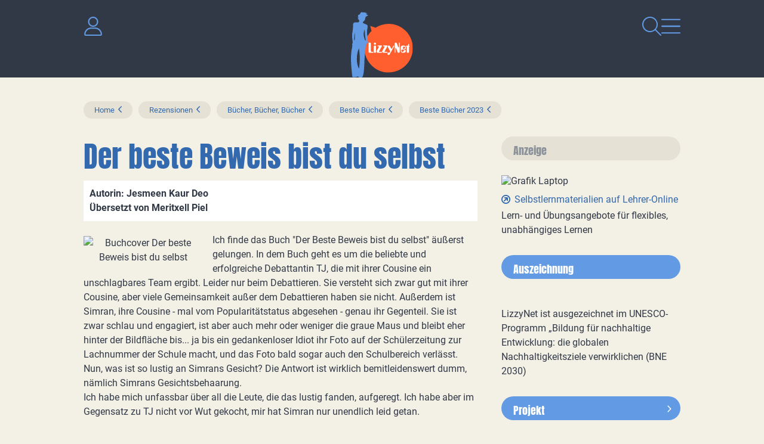

--- FILE ---
content_type: text/html
request_url: https://www.lizzynet.de/wws/der-beste-beweis-bist-du-selbst.php
body_size: 24415
content:
<!DOCTYPE HTML><html class="document" lang="de"><head><meta http-equiv="Content-Type" content="text/html; charset=iso-8859-1"><title>LizzyNet.de - Der beste Beweis bist du selbst</title><meta name="robots" content="index, follow"><meta name="description" content="Schlagfertige Argumente und sprühende Funken in einem Jugendroman über Schönheitsideale und Selbstliebe"><meta name="viewport" content="width=device-width,initial-scale=1,minimum-scale=1,maximum-scale=2"><meta http-equiv="Content-Script-Type" content="text/javascript"><script type="text/javascript"><!--
var refresh_url='/wws/der-beste-beweis-bist-du-selbst.php',session_id='10000000000000000076901240124420',auto_refresh=0;//--></script><link rel="stylesheet" href="main.css" type="text/css"><link rel="canonical" href="https://www.lizzynet.de/wws/der-beste-beweis-bist-du-selbst.php"><script src="/misc/jquery/jquery.js" type="text/javascript"></script><script src="main.js" type="text/javascript"></script></head><body id="body_3155568" class="document document_public document_with_right_column content_space html5 logged_out agent_desktop trail_1000 trail_1275 trail_28673572 trail_4079908 trail_4633380 trail_43372836 trail_3156448 trail_3211120 trail_3155568 loading" onload="page_init();" onscroll="page_scroll();" style="--scroll-top:0;" data-ff_ext="1" data-ff_flags="0"><div id="body_inner" class="body_inner"><form action="/wws/der-beste-beweis-bist-du-selbst.php" method="post" name="form0" id="form0" enctype="multipart/form-data" onsubmit="return form_submit();"><div id="skeleton_main" class="skeleton_main" onscroll="page_scroll();"><div class="top_outer"><div class="lizzy_top_outer"><div class="main_navigation"><div id="navigation_close"><a href="volltextsuche.php"><img src="../pics/option/icon_search.svg" alt="Suche" title="Suche"></a><a href="#" tabindex="0"><img src="../pics/option/icon_close.svg" alt="Navigation schliessen" class="lizzy_icon_close"></a></div><div id="navigationWrapper"><ul id="navigation"><li class="top_chapter" id="top_chapter_12"><div class="top_menu_outer" id="top_menu_12"><div class="top_menu_chapter"><a href="verlosungen-wettbewerbe-maedchen-frauen.php" id="top_chapter_first">Mach mit!</a></div><div class="top_menu_heading"><a href="verlosungen-wettbewerbe-maedchen-frauen.php">Mach mit!</a></div><div class="top_menu_inner"><div class="top_menu_top"></div><ul class="top_menu_main"><li class="top_menu_0t"><a href="verlosungen-wettbewerbe-maedchen-frauen.php">Mach mit!</a></li><li class="top_menu_1t"><a href="verlosungen-wettbewerbe-maedchen-frauen.php">Mach mit!</a></li><li id="top_menu_2218788" class="top_menu_2t"><a href="rezensionen-schreiben.php">Schreib mit!</a></li><li id="top_menu_52173604" class="top_menu_2"><a href="lizzynet-projekte.php">Projekte</a></li><li id="top_menu_2208548" class="top_menu_2"><a href="schreibwettbewerbe.php">Wettbewerbe &amp; Verlosungen</a></li><li id="top_menu_3418660" class="top_menu_2"><a href="quiz_psychotests.php">Rätsel &amp; Tests</a></li><li id="top_menu_4603684" class="top_menu_2"><a href="selbstgemachtes-basteltipps.php">Bastel- &amp; Rezeptideen</a></li><li id="top_menu_28749860" class="top_menu_2"><a href="28749860.php">LizzyPress</a></li><li id="top_menu_1875274" class="top_menu_2b"><a href="100001.php">LizzyNet Community</a></li><li class="top_menu_1b"><span></span></li><li class="top_menu_0b"><span></span></li></ul><div class="top_menu_bottom"></div></div></div></li><li class="top_chapter top_chapter_selected" id="top_chapter_0"><div class="top_menu_outer" id="top_menu_0"><div class="top_menu_chapter"><a href="index.php">Magazin</a></div><div class="top_menu_heading"><a href="index.php">LizzyNet</a></div><div class="top_menu_inner"><div class="top_menu_top"></div><ul class="top_menu_main"><li class="top_menu_0t"><a href="index.php">Magazin</a></li><li class="top_menu_1t"><a href="index.php">LizzyNet</a></li><li id="top_menu_2757156" class="top_menu_2t"><a href="2757156.php">Körper &amp; Geist</a></li><li id="top_menu_59656740" class="top_menu_2"><a href="mode-und-nachhaltigkeit.php">Mode &amp; Nachhaltigkeit</a></li><li id="top_menu_2897700" class="top_menu_2"><a href="politik-und-umwelt.php">Politik &amp; Umwelt</a></li><li id="top_menu_2990628" class="top_menu_2"><a href="2990628.php">Kult &amp; Kulturen</a></li><li id="top_menu_3233828" class="top_menu_2"><a href="3233828.php">Forschung &amp; Wissen</a></li><li id="top_menu_3320356" class="top_menu_2"><a href="3320356.php">Netz &amp; Multimedia</a></li><li id="top_menu_1278" class="top_menu_2"><a href="schule-und-beruf.php">Schule &amp; Beruf</a></li><li id="top_menu_28673572" class="top_menu_2b_active active"><a href="rezensionen-jugendbuecher.php">Rezensionen</a></li><li class="top_menu_1b"><span></span></li><li class="top_menu_0b"><span></span></li></ul><div class="top_menu_bottom"></div></div></div></li><li class="top_chapter" id="top_chapter_9"><div class="top_menu_outer" id="top_menu_9"><div class="top_menu_chapter"><a href="5411364.php">Über LizzyNet</a></div><div class="top_menu_heading"><a href="5411364.php">Über LizzyNet</a></div><div class="top_menu_inner"><div class="top_menu_top"></div><ul class="top_menu_main"><li class="top_menu_0t"><a href="5411364.php">Über LizzyNet</a></li><li class="top_menu_1t"><a href="5411364.php">Über LizzyNet</a></li><li id="top_menu_47495186" class="top_menu_2t"><a href="die-lizzynet-ggmbh.php">Die LizzyNet gGmbH</a></li><li id="top_menu_5421604" class="top_menu_2"><a href="5421604.php">Kontakt &amp; LizzyNet Team</a></li><li id="top_menu_5546276" class="top_menu_2"><a href="werben-auf-lizzynet-mediadaten.php">Werben auf LizzyNet</a></li><li id="top_menu_55921188" class="top_menu_2"><a href="spenden-an-lizzynet.php">Spenden</a></li><li id="top_menu_5425188" class="top_menu_2"><a href="5425188.php">Presseinformation</a></li><li id="top_menu_5538596" class="top_menu_2b"><a href="impressum.php">Impressum</a></li><li class="top_menu_1b"><span></span></li><li class="top_menu_0b"><span></span></li></ul><div class="top_menu_bottom"></div></div></div></li></ul><div class="logo"><a href="index.php"><img src="../pics/option/logo.svg" alt="lizzynet" title="lizzynet"></a></div><div class="social_icons"><h1>Vernetz dich mit uns!</h1><ul><li><a rel="noreferrer noopener" href="http://www.facebook.com/Lizzynet.Portal" target="_blank"><img src="../pics/option/social_facebook.svg" alt="Facebook" title="Facebook" class="mo"></a></li><li><a rel="noreferrer noopener" href="https://www.instagram.com/lizzynet.de/" target="_blank"><img src="../pics/option/social_instagram.svg" alt="Instagram" title="Instagram" class="mo"></a></li><li><a rel="noreferrer noopener" href="https://nrw.social/@LizzyNet" target="_blank"><img src="../pics/option/social_mastodon.svg" alt="Mastodon" title="Mastodon" class="mo"></a></li><li><a rel="noreferrer noopener" href="https://bsky.app/profile/lizzynet.bsky.social" target="_blank"><img src="../pics/option/social_bluesky.svg" alt="Bluesky" title="Bluesky" class="mo"></a></li></ul></div></div></div><div class="lizzy_header"><div class="meta"><div class="top_login_image"><a href="100001.php" class="mo" data-mo="img_login0"><img src="../pics/lang/l2_b_login.svg" id="img_login0" class="mo" alt="Login" title="Login"></a></div><div><img src="../pics/option/icon_dark.svg" alt=""></div></div><div id="logo"><a href="index.php"><img src="../pics/option/logo.svg" alt="LizzyNet" title="LizzyNet"></a></div><div class="meta"><div class="img_search"><a href="volltextsuche.php"><img src="../pics/option/icon_search.svg" alt="Suche" title="Suche" class="mo" id="my_img_top_search"></a></div><div id="navigation_open"><a href="#"><img src="../pics/option/icon_nav.svg" alt="Navigation öffnen" title="Navigation öffnen" class="mo"></a></div></div></div><div class="top_icons"><div class="lizzy_top_icons"><div class="items"><span class="top_icons_icon" id="td_top_impressumicon"><a href="impressum.php"><img id="top_impressum" name="top_impressum" class="mo" src="../pics/top_masthead.svg" alt="Impressum" title="Impressum"></a></span><span class="top_icons_icon" id="td_top_supporticon"><a href="112356.php"><img id="top_support" name="top_support" class="mo" src="../pics/top_support.svg" alt="Support" title="Support"></a></span><span class="top_icons_icon" id="td_top_printicon"><a href="#" onclick="return iconPrint();"><img id="top_print" name="top_print" class="mo" src="../pics/top_print.svg" alt="Drucken" title="Drucken"></a></span></div><div class="selects"></div></div></div></div></div><div id="auto_grow" aria-hidden="true">&#160;</div><div style="width:1px;height:1px;margin-top:-1px;overflow:hidden" class="default_submit_button" aria-hidden="true">&#160;<input type="submit" tabindex="-1" name="default_submit_button" value="" title="" aria-hidden="true"></div><div id="skeleton_inner"><div class="path_outer" id="path"><div class="path_inner"><img src="../pics/path_start.svg" alt="" class="path_start"><a href="index.php">Home</a><img src="../pics/path_between.svg" alt="" class="path_between"><a href="rezensionen-jugendbuecher.php">Rezensionen</a><img src="../pics/path_between.svg" alt="" class="path_between"><a href="jugendbuchrezensionen.php">Bücher, Bücher, Bücher</a><img src="../pics/path_between.svg" alt="" class="path_between"><a href="43372836.php">Beste Bücher</a><img src="../pics/path_between.svg" alt="" class="path_between"><a href="beste-buecher-2023.php">Beste Bücher 2023</a><span class="path_document"><img src="../pics/path_between.svg" alt="" class="path_between"><a href="der-beste-beweis-bist-du-selbst.php">Der beste Beweis bist du selbst</a></span><img src="../pics/path_end.svg" alt="" class="path_end"></div></div><div class="menu_outer" id="menu"><div class="menu_heading"><a href="index.php">LizzyNet</a></div><div class="menu_inner" id="menu_inner"><div class="menu_burger"><span><a href="#" onclick="return false;" id="menu_burger_a"><img src="../pics/menu_burger.svg" alt="Men&#252; links" title="" id="menu_burger_img"></a></span></div><div class="menu_top"></div><ul class="menu_main"><li class="menu_0t"><a href="index.php">Magazin</a></li><li class="menu_1t"><a href="index.php">LizzyNet</a></li><li id="menu_2757156" class="menu_2t"><a href="2757156.php">Körper &amp; Geist</a></li><li id="menu_59656740" class="menu_2"><a href="mode-und-nachhaltigkeit.php">Mode &amp; Nachhaltigkeit</a></li><li id="menu_2897700" class="menu_2"><a href="politik-und-umwelt.php">Politik &amp; Umwelt</a></li><li id="menu_2990628" class="menu_2"><a href="2990628.php">Kult &amp; Kulturen</a></li><li id="menu_3233828" class="menu_2"><a href="3233828.php">Forschung &amp; Wissen</a></li><li id="menu_3320356" class="menu_2"><a href="3320356.php">Netz &amp; Multimedia</a></li><li id="menu_1278" class="menu_2"><a href="schule-und-beruf.php">Schule &amp; Beruf</a></li><li id="menu_28673572" class="menu_2b_active active"><a href="rezensionen-jugendbuecher.php">Rezensionen</a></li><li class="menu_1b"><span></span></li><li class="menu_0b"><span></span></li></ul><div class="menu_bottom"></div></div><div class="content_menu_spacer">&#160;</div></div><div class="content_narrow_outer" id="content"><div class="content_narrow_top">&#160;</div><div class="content_narrow_main"><div class="content_narrow_inner" id="content_inner"><main role="main" id="main_content"><h1 id="heading">Der beste Beweis bist du selbst</h1><p class="teaser">Autorin: Jesmeen Kaur Deo<br />Übersetzt von Meritxell Piel</p><div id="a3155576" class="box_left shrink m45" style="width:200px"><div class="box_gallery_outer"><div class="box_gallery_inner transparent"><img src="pics/3155568-3155576-1-der_beste_beweis_bist_du_selbst.jpg" width="200" height="308" alt="Buchcover Der beste Beweis bist du selbst" title="Buchcover Der beste Beweis bist du selbst" class="shrink"></div></div></div><div id="a3155584" class="m1"><p>Ich finde das Buch &#34;Der Beste Beweis bist du selbst&#34; äußerst gelungen. In dem Buch geht es um die beliebte und erfolgreiche Debattantin TJ, die mit ihrer Cousine ein unschlagbares Team ergibt. Leider nur beim Debattieren. Sie versteht sich zwar gut mit ihrer Cousine, aber viele Gemeinsamkeit außer dem Debattieren haben sie nicht. Außerdem ist Simran, ihre Cousine - mal vom Popularitätstatus abgesehen - genau ihr Gegenteil. Sie ist zwar schlau und engagiert, ist aber auch mehr oder weniger die graue Maus und bleibt eher hinter der Bildfläche bis... ja bis ein gedankenloser Idiot ihr Foto auf der Schülerzeitung zur Lachnummer der Schule macht, und das Foto bald sogar auch den Schulbereich verlässt. Nun, was ist so lustig an Simrans Gesicht? Die Antwort ist wirklich bemitleidenswert dumm, nämlich Simrans Gesichtsbehaarung. <br />Ich habe mich unfassbar über all die Leute, die das lustig fanden, aufgeregt. Ich habe aber im Gegensatz zu TJ nicht vor Wut gekocht, mir hat Simran nur unendlich leid getan. <br /><br />TJ ist ebenfalls unfassbar wütend, versucht aber, ihre Wut zu unterdrücken, da Simran überraschenderweise das alles völlig gechillt und gelassen annimmt. Man ist eher unsichtbar, wird aber plötzlich von jedem ausgelacht, die Menschen kichern, wenn du an ihnen vorbeigehst und das alles macht dir nichts aus? Ich habe es ihr nie abgekauft. <br /><br />So, TJ versucht also ebenfalls genauso damit umzugehen und möchte an einem Wochenende mit ihrem Freund etwas Spaß haben. Jedoch muss TJ ihren Brazillian-Waxing-Termin verschieben und plötzlich will ihr Freund doch nicht mehr. Ja, hm. <br /><br />Ich mochte Liam sowieso nicht besonders (TJ übrigens auch nicht, aber dazu komme ich noch) und obwohl er sich wohl davor ekelt, ist er es letztlich, der TJ dazu treibt, ihr Experiment durchzuziehen. Kann TJ trotz ihrer Haare sie selbst und schön sein?<br /><br />*Meine Meinung*<br />Mir hat das Buch sehr gut gefallen, vor allem das Thema, das zwar nicht tabu ist, trotzdem von allen wie ein Tabu behandelt wird. Und der Schreibstil: Obwohl es das Debüt der Autorin ist, ist ihr Schreibstil sehr bildlich und flüssig, was mich angenehm überrascht hat. Eine Sache, die ich nervtötend fand, war die Protagonistin TJ. Ich konnte mich mit ihr einfach nicht identifizieren, sie war mir zu aufbrausend, zu selbstbewusst, dass es schon fast an Arroganz grenzte und die Grenze sogar manchmal überschritten wurde. Sie war einfach nicht die Protagonistin, mit der ich mich wohlgefühlt habe. Ich konnte sie wie gesagt nicht leiden. Deshalb habe ich lange überlegt, ob ich einen Stern abziehen sollte, kam aber zum Schluss, dass das eigentlich Geschmackssache und für jeden individuell anders ist. TJ war nicht die Protagonistin, die ich mir gewünscht hätte, aber sie war weder oberflächlich, ganz im Gegenteil, und entwickelte sich im Laufe des Buches. An der Umsetzung des Charakters ist es also nicht gescheitert. <br />Am besten hat mir jedoch, von allem mal abgesehen, eine Szene gefallen, die für mich der absolute Höhepunkt des Buches war, nämlich die Szene (Achtung, Mini-Spoiler), als TJ ihre wunderbar formulierte Rede bei der Debatte hält, die ihr ganz spontan eingefallen ist und sie ihre Karten einfach wegschmeißt. <br /><br />Ich finde es ist ein extremer Pluspunkt, dass die Aussage des Buches nicht &#34;Alle sind schön&#34; lautet, sondern &#34;Schön zu sein ist nicht etwas, was alle sind und das ist auch richtig so. Schönheit ist nichts, was wir erlangen müssen und schon gar nicht eine geeignete Grundlage für unseren Selbstwert&#34; ist. Das hat mich am meisten begeistert.<br />Wie ihr schon an meiner Rezension sehen könnt, empfehle ich euch das Buch sehr, wirklich sehr. Es ist ein sehr lesenswertes Buch, das jeder mal lesen sollte!<br />&#11088;&#65039;&#11088;&#65039;&#11088;&#65039;&#11088;&#65039;&#11088;&#65039; von &#11088;&#65039;&#11088;&#65039;&#11088;&#65039;&#11088;&#65039;&#11088;&#65039;<br /><br />Erschienen bei Arctis</p></div><div class="lizzy_counter"><div class="click_counter"><h2>Deine Meinung zu diesem Buch?</h2><div id="click_counter"></div></div></div><div class="author">Autorin / Autor: Elif - Stand: 4. Mai 2023</div></main></div></div><div class="content_narrow_bottom">&#160;</div><div class="content_narrow_bottom_spacer">&#160;</div></div><div class="content_right_outer" id="content_right"><div class="content_right_outer_top">&#160;</div><div class="content_right_top content_right_top_first"><div class="decoratedBar"><h2 class="bg_blue">Anzeige</h2></div></div><div class="content_right_main content_right_main_first"><div class="content_right_inner content_right_inner_first"><a rel="noreferrer noopener" href="https://www.lehrer-online.de/fokusthemen/dossier/do/selbststaendiges-und-handlungsorientiertes-lernen-gestalten-selbstlern-materialien-fuer-schuelerinnen-und-schueler/" target="_blank" class="portal"><img src="pics/202-3346624-1-lehrer_online.png" alt="Grafik Laptop" title="Grafik Laptop"><ul class="list"><li><h3>Selbstlernmaterialien auf Lehrer-Online</h3><p class="behind_h3">Lern- und Übungsangebote für flexibles, unabhängiges Lernen</p></li></ul></a></div></div><div class="content_right_bottom content_right_bottom_first">&#160;</div><div class="content_right_top"><div class="decoratedBar"><h2 class="bg_blue">Auszeichnung</h2></div></div><div class="content_right_main"><div class="content_right_inner"><a rel="noreferrer noopener" href="https://www.bne-portal.de/bne/de/home/home_node.html" target="_blank" class="portal"><img src="pics/202-3333832-1-image190.png" alt="" title=""><ul class="list"><li><p>LizzyNet ist ausgezeichnet im UNESCO-Programm „Bildung für nachhaltige Entwicklung: die globalen Nachhaltigkeitsziele verwirklichen (BNE 2030)</p></li></ul></a></div></div><div class="content_right_bottom">&#160;</div><div class="content_right_top"><div class="decoratedBar"><a href="zukunft-auf-dem-teller.php"><h2 class="bg_blue">Projekt</h2></a></div></div><div class="content_right_main"><div class="content_right_inner"><a href="zukunft-auf-dem-teller.php" class="portal"><img src="pics/202-3303552-1-300x157_pixel_9516_a_rectangle_rechte_spalte_.jpg" alt="" title=""><ul class="list"><li><h3>Bildungsprojekt zu Innovationen in der Ernährungswelt</h3></li></ul></a></div></div><div class="content_right_bottom">&#160;</div><div class="content_right_top"><div class="decoratedBar"><a href="frauen-in-mint.php"><h2 class="bg_blue">Anzeige</h2></a></div></div><div class="content_right_main"><div class="content_right_inner"><a href="fachkraeftemangel-aber-keine-jobs.php" class="portal"><img src="pics/202-3348904-1-fachkraft300.png" alt="Elektronikerin" title="Elektronikerin"><ul class="list"><li><h3>Fachkräftemangel aber keine Jobs?</h3><p class="behind_h3">Alena ist für euch in der Chemiebranche unterwegs und ist Insiderin, wenn es um die Ausbildung geht. Ihre Tipps sind Gold wert... (Bild: Pixabay- This_is_Engineering)</p></li></ul></a></div></div><div class="content_right_bottom">&#160;</div><div class="content_right_top"><div class="decoratedBar"><h2 class="bg_blue">Podcast</h2></div></div><div class="content_right_main"><div class="content_right_inner"><a href="klima-und-klamotten-klappe-auf-podcast.php" class="portal"><img src="pics/202-3159968-1-klikalpodcast300.png" alt="Klima &amp; Klamotten Klappe auf" title="Klima &amp; Klamotten Klappe auf"><ul class="list"><li><h3>Hört rein in unseren Podcast über Mode und Nachhaltigkeit</h3><p class="behind_h3">Dein ehrlicher Talk über Nachhaltigkeit, Green Fashion und die Zukunft der Textilindustrie. Denn Klimaschutz geht uns alle an!</p></li></ul></a></div></div><div class="content_right_bottom">&#160;</div><div class="content_right_top"><div class="decoratedBar"><h2 class="bg_blue">Rezensionen schreiben</h2></div></div><div class="content_right_main"><div class="content_right_inner"><a href="rezensionen-schreiben.php" class="portal"><img src="pics/202-3242864-1-schreib-mit-versuch_310.jpg" alt="" title=""><ul class="list"><li><h3>Schreib mit!</h3></li></ul></a></div></div><div class="content_right_bottom">&#160;</div><div class="content_right_top"><div class="decoratedBar"><a href="spenden-an-lizzynet.php"><h2 class="bg_orange">In eigener Sache</h2></a></div></div><div class="content_right_main"><div class="content_right_inner"><a href="spenden-an-lizzynet.php" class="portal"><img src="pics/202-3256304-1-hand.spardose_ddd_300.png" alt="Hand wirft ein Herz in eine Sammelbox" title="Hand wirft ein Herz in eine Sammelbox"><ul class="list"><li><h3>Spenden an LizzyNet</h3><p class="behind_h3">LizzyNet ist gemeinnützig. Wir freuen uns über jede Spende!</p></li></ul></a></div></div><div class="content_right_bottom">&#160;</div><div class="content_right_top"><div class="decoratedBar"><h2 class="bg_blue">Newsletter</h2></div></div><div class="content_right_main"><div class="content_right_inner"><a href="newsletter.php" class="portal"><img src="pics/202-3159592-1-newsletter.png" alt="geflügelter Brief" title="geflügelter Brief"><ul class="list"><li><h3>Neue Projekte, Wettbewerbe, Artikel</h3><p class="behind_h3">Abonniere den Newsletter und bleib auf dem Laufenden!</p></li></ul></a></div></div><div class="content_right_bottom">&#160;</div><div class="content_right_top content_right_top_last"><div class="decoratedBar"><h2 class="bg_blue">Rezensionen</h2></div></div><div class="content_right_main content_right_main_last"><div class="content_right_inner content_right_inner_last"><a href="rezensionen-jugendbuecher.php" class="portal"><img src="pics/202-47494458-1-rezensionen_310.jpg" alt="weiße Bücher mit der Aufschrift Rezenionsen" title="weiße Bücher mit der Aufschrift Rezenionsen"><ul class="list"><li><h3>Eure Rezensionen</h3><p class="behind_h3">Buch-, Musik und Filmtipps von und für Lizzys</p></li></ul></a></div></div><div class="content_right_bottom content_right_bottom_last">&#160;</div><div class="content_bottom_right_spacer">&#160;</div><div class="content_right_outer_bottom">&#160;</div></div><script type="text/javascript"><!--
//
init1();
//--></script></div></div><div class="skeleton_bottom" id="footer"><div class="highlight_bubbles"><a href="5421604.php" class="bubble_orange"><h1>Kontakt</h1><p>So erreichst du das LizzyNet-Team</p></a><a href="306506.php" class="bubble_blue"><h1>LizzyNet App</h1><p>für iOS und für Android</p></a><a href="spenden-an-lizzynet.php" class="bubble_yellow"><h1>Spenden</h1><p>So könnt ihr LizzyNet unterstützen</p></a></div><div class="newsletter"><a href="newsletter.php">Bleib informiert! Bestell den Newsletter von LizzyNet!</a></div><div class="social_icons"><h1>Vernetz dich mit uns!</h1><ul><li><a rel="noreferrer noopener" href="http://www.facebook.com/Lizzynet.Portal" target="_blank"><img src="../pics/option/social_facebook.svg" alt="Facebook" title="Facebook" class="mo"></a></li><li><a rel="noreferrer noopener" href="https://www.instagram.com/lizzynet.de/" target="_blank"><img src="../pics/option/social_instagram.svg" alt="Instagram" title="Instagram" class="mo"></a></li><li><a rel="noreferrer noopener" href="https://nrw.social/@LizzyNet" target="_blank"><img src="../pics/option/social_mastodon.svg" alt="Mastodon" title="Mastodon" class="mo"></a></li><li><a rel="noreferrer noopener" href="https://bsky.app/profile/lizzynet.bsky.social" target="_blank"><img src="../pics/option/social_bluesky.svg" alt="Bluesky" title="Bluesky" class="mo"></a></li></ul></div><footer><ul><li class="bottom_icons_middle bottom_icons_title" id="r1_title"><a href="5411364.php" class="mo" data-mo="btm_r1">Über LizzyNet</a></li><li class="bottom_icons_middle bottom_icons_title" id="privacy_title"><a href="datenschutzerklaerung.php" class="mo" data-mo="btm_privacy">Datenschutz</a></li><li class="bottom_icons_middle bottom_icons_title" id="r2_title"><a href="5425188.php" class="mo" data-mo="btm_r2">Presseinfo</a></li><li class="bottom_icons_middle bottom_icons_title" id="r3_title"><a href="5421604.php" class="mo" data-mo="btm_r3">Kontakt</a></li><li class="bottom_icons_middle bottom_icons_title" id="masthead_title"><a href="impressum.php" class="mo" data-mo="btm_masthead">Impressum</a></li></ul><div class="to-top"><a href="#body_inner"><img src="../pics/option/img_to_top.svg" class="mo" alt="nach oben" title="nach oben"></a></div></footer></div></form><div id="skeleton_epilog" class="skeleton_epilog"><script type="text/javascript"><!--
$(ajax_ping('999.php?json=1',30));
//--></script></div></div></body></html>

--- FILE ---
content_type: image/svg+xml
request_url: https://www.lizzynet.de/pics/cc2.svg
body_size: 435
content:
<?xml version="1.0" encoding="UTF-8"?><svg id="a" xmlns="http://www.w3.org/2000/svg" width="35" height="35" viewBox="0 0 35 35"><path d="M17.5,5.5c6.628,0,12,5.372,12,12s-5.372,12-12,12-12-5.372-12-12S10.872,5.5,17.5,5.5Zm0,16.5c1.636,0,3.15,.741,4.327,2.011,.281,.305,.755,.319,1.059,.038s.319-.755,.038-1.059c-1.411-1.528-3.314-2.489-5.423-2.489-.413,0-.75,.338-.75,.75s.337,.75,.75,.75h0Zm-2.25,.797c0-.938-1.331-2.831-1.95-3.642-.15-.206-.45-.206-.6,0-.609,.811-1.95,2.705-1.95,3.642,0,1.219,1.008,2.203,2.25,2.203s2.25-.984,2.25-2.203h0Zm4.481-7.547c0,.83,.633,1.5,1.5,1.5,.83,0,1.5-.67,1.5-1.5s-.67-1.5-1.5-1.5c-.867,0-1.5,.67-1.5,1.5Zm-4.5,0c0-.83-.67-1.5-1.5-1.5-.867,0-1.5,.67-1.5,1.5s.633,1.5,1.5,1.5c.83,0,1.5-.67,1.5-1.5Z" style="fill:#629ae3;"/></svg>

--- FILE ---
content_type: image/svg+xml
request_url: https://www.lizzynet.de/pics/cc0.svg
body_size: 504
content:
<?xml version="1.0" encoding="UTF-8"?><svg id="a" xmlns="http://www.w3.org/2000/svg" width="35" height="35" viewBox="0 0 35 35"><path d="M10.643,27.738V15.738c0-.947-.768-1.666-1.714-1.666h-3.429c-.947,0-1.714,.768-1.714,1.666v11.952c0,.947,.768,1.666,1.714,1.666h3.429c.948,.096,1.714-.627,1.714-1.618ZM31.214,15.791c0-1.42-1.151-2.57-2.571-2.57h-7.848c1.22-2.031,1.849-4.333,1.849-5.144-.001-1.263-.992-2.577-2.653-2.577-3.382,0-1.412,4.079-5.796,7.586l-.873,.696c-.632,.509-.954,1.254-.959,2.004h0l-.005,8.571c0,.809,.381,1.571,1.029,2.057l1.829,1.371c1.482,1.115,3.287,1.715,5.141,1.715h3.145c1.421,0,2.571-1.15,2.571-2.57,0-.195-.026-.383-.067-.565,1.031-.336,1.781-1.289,1.781-2.436,0-.49-.144-.943-.382-1.333,1.191-.221,2.097-1.265,2.097-2.519,0-.67-.262-1.274-.681-1.731,1.335-.09,2.396-1.194,2.396-2.554Z" style="fill:#36a2b4;"/></svg>

--- FILE ---
content_type: image/svg+xml
request_url: https://www.lizzynet.de/pics/option/icon_dark.svg
body_size: 153
content:
<?xml version="1.0" encoding="UTF-8"?><svg id="a" xmlns="http://www.w3.org/2000/svg" width="32" height="32" xmlns:xlink="http://www.w3.org/1999/xlink" viewBox="0 0 32 32"></svg>